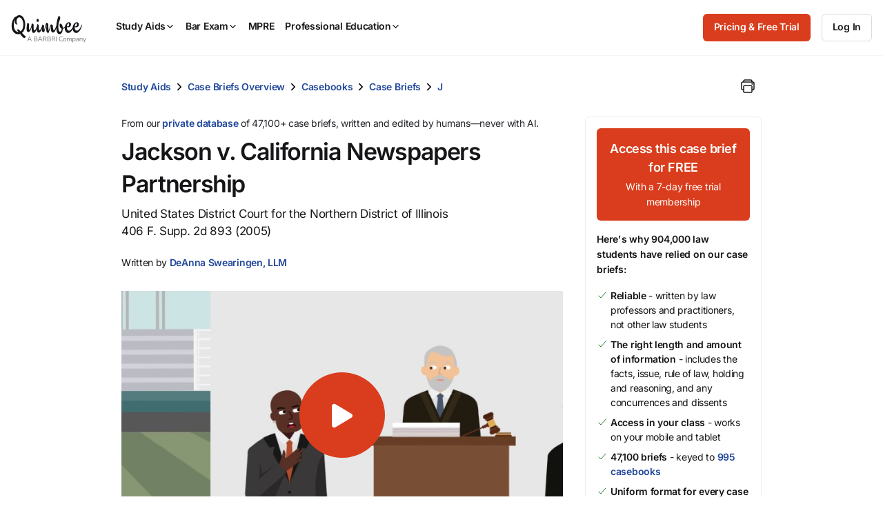

--- FILE ---
content_type: text/javascript; charset=utf-8
request_url: https://cdn.bizible.com/xdc.js?_biz_u=c6bd93a8732649bfe464578c6c00a30a&_biz_h=-1719904874&cdn_o=a&jsVer=4.25.11.25
body_size: 219
content:
(function () {
    BizTrackingA.XdcCallback({
        xdc: "c6bd93a8732649bfe464578c6c00a30a"
    });
})();
;
